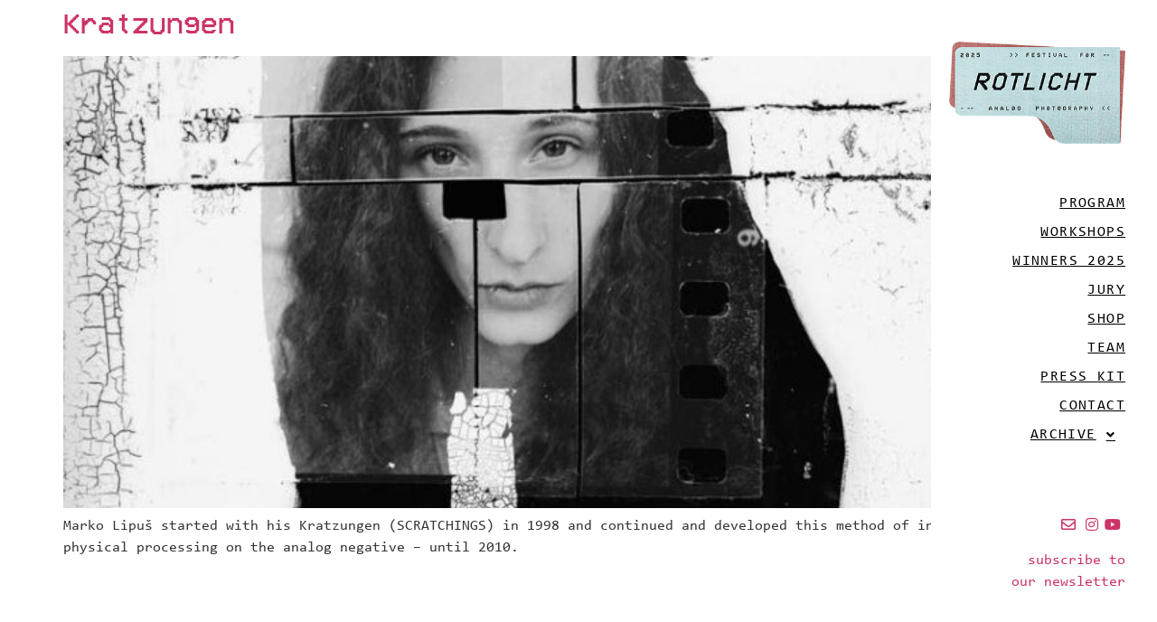

--- FILE ---
content_type: text/css; charset=utf-8
request_url: https://www.rotlicht-festival.at/wp-content/uploads/elementor/css/post-475.css?ver=1766458139
body_size: 927
content:
.elementor-475 .elementor-element.elementor-element-1fadf55 > .elementor-container{max-width:1100px;}.elementor-475 .elementor-element.elementor-element-546355f > .elementor-widget-container{margin:120px 0px 10px 0px;}.elementor-475 .elementor-element.elementor-element-546355f .elementor-heading-title{font-size:19px;text-transform:uppercase;letter-spacing:2.3px;}.elementor-475 .elementor-element.elementor-element-c603104 .elementor-heading-title{font-size:14px;text-transform:uppercase;letter-spacing:2.3px;}.elementor-475 .elementor-element.elementor-element-de97e12{--image-transition-duration:800ms;--content-text-align:center;--content-padding:30px;--content-transition-duration:800ms;--content-transition-delay:800ms;}.elementor-475 .elementor-element.elementor-element-15aea27 .elementor-heading-title{font-size:14px;text-transform:uppercase;letter-spacing:2.3px;}.elementor-475 .elementor-element.elementor-element-3c7e2fd > .elementor-widget-container{margin:0px 0px 30px 0px;}.elementor-475 .elementor-element.elementor-element-3c7e2fd{--image-transition-duration:800ms;--content-text-align:center;--content-padding:30px;--content-transition-duration:800ms;--content-transition-delay:800ms;}.elementor-475 .elementor-element.elementor-element-5915440 .elementor-heading-title{font-size:14px;text-transform:uppercase;letter-spacing:2.3px;}.elementor-475 .elementor-element.elementor-element-f07d887 > .elementor-widget-container{margin:0px 0px 30px 0px;}.elementor-475 .elementor-element.elementor-element-f07d887{--image-transition-duration:800ms;--content-text-align:center;--content-padding:30px;--content-transition-duration:800ms;--content-transition-delay:800ms;}.elementor-475 .elementor-element.elementor-element-789167f1:not(.elementor-motion-effects-element-type-background), .elementor-475 .elementor-element.elementor-element-789167f1 > .elementor-motion-effects-container > .elementor-motion-effects-layer{background-color:#091020;}.elementor-475 .elementor-element.elementor-element-789167f1 > .elementor-container{max-width:1100px;}.elementor-475 .elementor-element.elementor-element-789167f1{transition:background 0.3s, border 0.3s, border-radius 0.3s, box-shadow 0.3s;padding:60px 0px 0px 0px;}.elementor-475 .elementor-element.elementor-element-789167f1 > .elementor-background-overlay{transition:background 0.3s, border-radius 0.3s, opacity 0.3s;}.elementor-475 .elementor-element.elementor-element-69d2743e.elementor-column > .elementor-widget-wrap{justify-content:center;}.elementor-475 .elementor-element.elementor-element-7a2236ec > .elementor-widget-container{padding:16px 16px 16px 16px;}.elementor-475 .elementor-element.elementor-element-7a2236ec{text-align:center;}.elementor-475 .elementor-element.elementor-element-7a2236ec .elementor-heading-title{font-family:"VCR_OSD_MONO", Sans-serif;font-size:40px;font-weight:600;line-height:1.3em;color:#FFFFFF;}.elementor-475 .elementor-element.elementor-element-79c1e416{--grid-template-columns:repeat(0, auto);--icon-size:16px;--grid-column-gap:17px;--grid-row-gap:0px;}.elementor-475 .elementor-element.elementor-element-79c1e416 .elementor-widget-container{text-align:center;}.elementor-475 .elementor-element.elementor-element-79c1e416 .elementor-social-icon{background-color:#FBFBFB00;--icon-padding:0.8em;border-style:solid;border-color:#FFFFFF;}.elementor-475 .elementor-element.elementor-element-79c1e416 .elementor-social-icon i{color:#FFFFFF;}.elementor-475 .elementor-element.elementor-element-79c1e416 .elementor-social-icon svg{fill:#FFFFFF;}.elementor-475 .elementor-element.elementor-element-79c1e416 .elementor-icon{border-radius:50px 50px 50px 50px;}.elementor-475 .elementor-element.elementor-element-79c1e416 .elementor-social-icon:hover{background-color:#F42A1A;border-color:#F42A1A;}.elementor-475 .elementor-element.elementor-element-79c1e416 .elementor-social-icon:hover i{color:#FFFFFF;}.elementor-475 .elementor-element.elementor-element-79c1e416 .elementor-social-icon:hover svg{fill:#FFFFFF;}.elementor-475 .elementor-element.elementor-element-6fc9dc5a .elementor-icon-list-items:not(.elementor-inline-items) .elementor-icon-list-item:not(:last-child){padding-block-end:calc(23px/2);}.elementor-475 .elementor-element.elementor-element-6fc9dc5a .elementor-icon-list-items:not(.elementor-inline-items) .elementor-icon-list-item:not(:first-child){margin-block-start:calc(23px/2);}.elementor-475 .elementor-element.elementor-element-6fc9dc5a .elementor-icon-list-items.elementor-inline-items .elementor-icon-list-item{margin-inline:calc(23px/2);}.elementor-475 .elementor-element.elementor-element-6fc9dc5a .elementor-icon-list-items.elementor-inline-items{margin-inline:calc(-23px/2);}.elementor-475 .elementor-element.elementor-element-6fc9dc5a .elementor-icon-list-items.elementor-inline-items .elementor-icon-list-item:after{inset-inline-end:calc(-23px/2);}.elementor-475 .elementor-element.elementor-element-6fc9dc5a .elementor-icon-list-icon i{transition:color 0.3s;}.elementor-475 .elementor-element.elementor-element-6fc9dc5a .elementor-icon-list-icon svg{transition:fill 0.3s;}.elementor-475 .elementor-element.elementor-element-6fc9dc5a{--e-icon-list-icon-size:14px;--icon-vertical-offset:0px;}.elementor-475 .elementor-element.elementor-element-6fc9dc5a .elementor-icon-list-icon{padding-inline-end:3px;}.elementor-475 .elementor-element.elementor-element-6fc9dc5a .elementor-icon-list-item > .elementor-icon-list-text, .elementor-475 .elementor-element.elementor-element-6fc9dc5a .elementor-icon-list-item > a{font-family:"VCR_OSD_MONO", Sans-serif;font-size:18px;line-height:4.3em;}.elementor-475 .elementor-element.elementor-element-6fc9dc5a .elementor-icon-list-text{color:#FFFFFF;transition:color 0.3s;}.elementor-475 .elementor-element.elementor-element-6fc9dc5a .elementor-icon-list-item:hover .elementor-icon-list-text{color:#F42A1A;}@media(max-width:767px){.elementor-475 .elementor-element.elementor-element-7a2236ec > .elementor-widget-container{padding:25px 25px 25px 25px;}.elementor-475 .elementor-element.elementor-element-7a2236ec .elementor-heading-title{font-size:1.5rem;}.elementor-475 .elementor-element.elementor-element-6fc9dc5a .elementor-icon-list-item > .elementor-icon-list-text, .elementor-475 .elementor-element.elementor-element-6fc9dc5a .elementor-icon-list-item > a{line-height:40px;}}@media(min-width:768px){.elementor-475 .elementor-element.elementor-element-199c8db{width:100%;}}/* Start custom CSS for icon-list, class: .elementor-element-6fc9dc5a */.elementor-475 .elementor-element.elementor-element-6fc9dc5a a,
.elementor-475 .elementor-element.elementor-element-6fc9dc5a a:visited,
.elementor-475 .elementor-element.elementor-element-6fc9dc5a a:hover {
    color: inherit;
}/* End custom CSS */